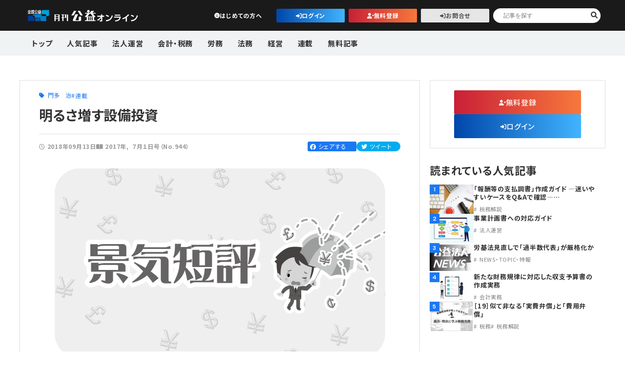

--- FILE ---
content_type: text/html; charset=UTF-8
request_url: https://online.koueki.jp/article/20170701_09/
body_size: 13203
content:
<!DOCTYPE html>
<html lang="ja" class="no-js">

<head>
	<meta charset="UTF-8">
	<meta http-equiv="X-UA-Compatible" content="IE=edge">
	<meta name="viewport" content="width=device-width, initial-scale=1">
	<meta name="format-detection" content="telephone=no">
	<meta name="viewport-extra" content="min-width=375">
	<link rel="stylesheet" href="https://online.koueki.jp/wp2023/wp-content/themes/koueki_portal/css/common.css" type="text/css" media="all">
	<link rel="stylesheet" href="https://online.koueki.jp/wp2023/wp-content/themes/koueki_portal/css/add_hc.css" type="text/css" media="all">
	<link rel="preconnect" href="https://fonts.googleapis.com">
	<link rel="preconnect" href="https://fonts.gstatic.com" crossorigin>
	<link href="https://fonts.googleapis.com/css2?family=Albert+Sans:wght@100;300;400;500;600;700&family=Noto+Sans+JP:wght@300;400;500;600;700&display=swap" rel="stylesheet">
	<meta name='robots' content='index, follow, max-image-preview:large, max-snippet:-1, max-video-preview:-1' />

	<!-- This site is optimized with the Yoast SEO plugin v26.7 - https://yoast.com/wordpress/plugins/seo/ -->
	<title>明るさ増す設備投資 | 月刊公益オンライン | 財団・社団の現場で役立つWebメディア</title>
	<link rel="canonical" href="https://online.koueki.jp/article/20170701_09/" />
	<meta property="og:locale" content="ja_JP" />
	<meta property="og:type" content="article" />
	<meta property="og:title" content="明るさ増す設備投資 | 月刊公益オンライン | 財団・社団の現場で役立つWebメディア" />
	<meta property="og:description" content="門多　治（かどた・おさむ　日本経済研究センター特任研究員） 　企業収益の高止まりに輸出の循..." />
	<meta property="og:url" content="https://online.koueki.jp/article/20170701_09/" />
	<meta property="og:site_name" content="月刊公益オンライン | 財団・社団の現場で役立つWebメディア" />
	<meta property="article:modified_time" content="2024-11-21T03:06:51+00:00" />
	<meta property="og:image" content="https://online.koueki.jp/wp2023/wp-content/uploads/archive/2018/03/9dc889d977b7a112b9977a9c0b8def15.png" />
	<meta property="og:image:width" content="677" />
	<meta property="og:image:height" content="388" />
	<meta property="og:image:type" content="image/png" />
	<meta name="twitter:card" content="summary_large_image" />
	<meta name="twitter:label1" content="推定読み取り時間" />
	<meta name="twitter:data1" content="4分" />
	<script type="application/ld+json" class="yoast-schema-graph">{"@context":"https://schema.org","@graph":[{"@type":"WebPage","@id":"https://online.koueki.jp/article/20170701_09/","url":"https://online.koueki.jp/article/20170701_09/","name":"明るさ増す設備投資 | 月刊公益オンライン | 財団・社団の現場で役立つWebメディア","isPartOf":{"@id":"https://online.koueki.jp/#website"},"primaryImageOfPage":{"@id":"https://online.koueki.jp/article/20170701_09/#primaryimage"},"image":{"@id":"https://online.koueki.jp/article/20170701_09/#primaryimage"},"thumbnailUrl":"https://online.koueki.jp/wp2023/wp-content/uploads/archive/2018/03/9dc889d977b7a112b9977a9c0b8def15.png","datePublished":"2018-09-13T00:48:36+00:00","dateModified":"2024-11-21T03:06:51+00:00","breadcrumb":{"@id":"https://online.koueki.jp/article/20170701_09/#breadcrumb"},"inLanguage":"ja","potentialAction":[{"@type":"ReadAction","target":["https://online.koueki.jp/article/20170701_09/"]}]},{"@type":"ImageObject","inLanguage":"ja","@id":"https://online.koueki.jp/article/20170701_09/#primaryimage","url":"https://online.koueki.jp/wp2023/wp-content/uploads/archive/2018/03/9dc889d977b7a112b9977a9c0b8def15.png","contentUrl":"https://online.koueki.jp/wp2023/wp-content/uploads/archive/2018/03/9dc889d977b7a112b9977a9c0b8def15.png","width":677,"height":388},{"@type":"BreadcrumbList","@id":"https://online.koueki.jp/article/20170701_09/#breadcrumb","itemListElement":[{"@type":"ListItem","position":1,"name":"ホーム","item":"https://online.koueki.jp/"},{"@type":"ListItem","position":2,"name":"専門誌","item":"https://online.koueki.jp/article/"},{"@type":"ListItem","position":3,"name":"明るさ増す設備投資"}]},{"@type":"WebSite","@id":"https://online.koueki.jp/#website","url":"https://online.koueki.jp/","name":"月刊公益オンライン | 財団・社団の現場で役立つWebメディア","description":"公益法人、一般社団・財団法人の実務に役立つ最新ニュースや制度改正、法人運営・会計・労務・法務のノウハウを実務担当者向けに発信するWebメディア。","publisher":{"@id":"https://online.koueki.jp/#organization"},"potentialAction":[{"@type":"SearchAction","target":{"@type":"EntryPoint","urlTemplate":"https://online.koueki.jp/?s={search_term_string}"},"query-input":{"@type":"PropertyValueSpecification","valueRequired":true,"valueName":"search_term_string"}}],"inLanguage":"ja"},{"@type":"Organization","@id":"https://online.koueki.jp/#organization","name":"月刊公益オンライン | 財団・社団の現場で役立つWebメディア","url":"https://online.koueki.jp/","logo":{"@type":"ImageObject","inLanguage":"ja","@id":"https://online.koueki.jp/#/schema/logo/image/","url":"https://online.koueki.jp/wp2023/wp-content/uploads/archive/2021/10/logo-portalz-w250.png","contentUrl":"https://online.koueki.jp/wp2023/wp-content/uploads/archive/2021/10/logo-portalz-w250.png","width":250,"height":70,"caption":"月刊公益オンライン | 財団・社団の現場で役立つWebメディア"},"image":{"@id":"https://online.koueki.jp/#/schema/logo/image/"}}]}</script>
	<!-- / Yoast SEO plugin. -->


<script type="text/javascript" id="wpp-js" src="https://online.koueki.jp/wp2023/wp-content/plugins/wordpress-popular-posts/assets/js/wpp.min.js?ver=7.3.6" data-sampling="0" data-sampling-rate="100" data-api-url="https://online.koueki.jp/wp-json/wordpress-popular-posts" data-post-id="17931" data-token="79df621ab6" data-lang="0" data-debug="0"></script>
<style id='wp-img-auto-sizes-contain-inline-css' type='text/css'>
img:is([sizes=auto i],[sizes^="auto," i]){contain-intrinsic-size:3000px 1500px}
/*# sourceURL=wp-img-auto-sizes-contain-inline-css */
</style>
<link rel='stylesheet' id='wp-ulike-css' href='https://online.koueki.jp/wp2023/wp-content/plugins/wp-ulike/assets/css/wp-ulike.min.css?ver=4.8.3.1' type='text/css' media='all' />
<link rel='stylesheet' id='wordpress-popular-posts-css-css' href='https://online.koueki.jp/wp2023/wp-content/plugins/wordpress-popular-posts/assets/css/wpp.css?ver=7.3.6' type='text/css' media='all' />
<link rel='stylesheet' id='wp-ulike-pro-css' href='https://online.koueki.jp/wp2023/wp-content/plugins/wp-ulike-pro/public/assets/css/wp-ulike-pro.min.css?ver=2.0.0' type='text/css' media='all' />
<link rel='stylesheet' id='wp-members-css' href='https://online.koueki.jp/wp2023/wp-content/plugins/wp-members/assets/css/forms/generic-no-float.min.css?ver=3.5.5.1' type='text/css' media='all' />
<link rel='stylesheet' id='fancybox-css' href='https://online.koueki.jp/wp2023/wp-content/plugins/easy-fancybox/fancybox/1.3.28/jquery.fancybox.min.css?ver=6.9' type='text/css' media='screen' />
<style id='fancybox-inline-css' type='text/css'>
#fancybox-content{border-color:#ffffff;}#fancybox-title,#fancybox-title-float-main{color:#fff}.fancybox-hidden{display:none}#fancybox-content .fancybox-hidden,#fancybox-tmp .fancybox-hidden{display:revert}
/*# sourceURL=fancybox-inline-css */
</style>
<link rel='stylesheet' id='tablepress-default-css' href='https://online.koueki.jp/wp2023/wp-content/plugins/tablepress/css/build/default.css?ver=3.2.6' type='text/css' media='all' />
<script type="text/javascript" src="https://online.koueki.jp/wp2023/wp-includes/js/jquery/jquery.min.js?ver=3.7.1" id="jquery-core-js"></script>
<script type="text/javascript" src="https://online.koueki.jp/wp2023/wp-includes/js/jquery/jquery-migrate.min.js?ver=3.4.1" id="jquery-migrate-js"></script>

<link rel='shortlink' href='https://online.koueki.jp/?p=17931' />
<link rel="llms-sitemap" href="https://online.koueki.jp/llms.txt" />
            <style id="wpp-loading-animation-styles">@-webkit-keyframes bgslide{from{background-position-x:0}to{background-position-x:-200%}}@keyframes bgslide{from{background-position-x:0}to{background-position-x:-200%}}.wpp-widget-block-placeholder,.wpp-shortcode-placeholder{margin:0 auto;width:60px;height:3px;background:#dd3737;background:linear-gradient(90deg,#dd3737 0%,#571313 10%,#dd3737 100%);background-size:200% auto;border-radius:3px;-webkit-animation:bgslide 1s infinite linear;animation:bgslide 1s infinite linear}</style>
            <style type="text/css">.ulp-form{max-width:480px!important;}</style><link rel="icon" href="https://online.koueki.jp/wp2023/wp-content/uploads/2024/09/cropped-logo_3b-32x32.webp" sizes="32x32" />
<link rel="icon" href="https://online.koueki.jp/wp2023/wp-content/uploads/2024/09/cropped-logo_3b-192x192.webp" sizes="192x192" />
<link rel="apple-touch-icon" href="https://online.koueki.jp/wp2023/wp-content/uploads/2024/09/cropped-logo_3b-180x180.webp" />
<meta name="msapplication-TileImage" content="https://online.koueki.jp/wp2023/wp-content/uploads/2024/09/cropped-logo_3b-270x270.webp" />
		<style type="text/css" id="wp-custom-css">
			/* ulで・を表示させる */
ul.with-bullet {
  /* 強制的にリストマーカーを表示 */
  list-style: disc outside !important;
  padding-left: 1.5em !important;
}
ul.with-bullet {
  list-style: none;
  padding-left: 1.5em;
}
ul.with-bullet li {
  position: relative;
}

/* 字下げ ぶら下げインデント */
.jisage {
    padding-left:1em;
    text-indent:-1em;
}
/* 改行させる */
.br::before {
	content: "\A" ;
	white-space: pre ;
}
/* インライン画像 */
.text_img{
    width: 5%;
    vertical-align: middle !important;
}
/* チェックマークリスト左寄せ */
.unit-list-02left li {
    display: -webkit-box;
    display: -ms-flexbox;
    display: flex;
    -webkit-box-align: center;
    -ms-flex-align: center;
    align-items: center;
    -webkit-box-pack: center;
    -ms-flex-pack: center;
    justify-content: left;
    font-weight:bold;
    letter-spacing: 0.02em;
    color: #666;
    gap: 5px
}

.unit-list-02left li:before {
    content: "\f058";
    font-family: "Font Awesome 6 Free";
    font-weight: 900;
    -ms-flex-negative: 0;
    flex-shrink: 0;
    color: #00a6ba
}		</style>
			<!-- ▼ Google Analytics ▼ -->
	<!-- Google Tag Manager -->
	<script>
		(function(w, d, s, l, i) {
			w[l] = w[l] || [];
			w[l].push({
				'gtm.start': new Date().getTime(),
				event: 'gtm.js'
			});
			var f = d.getElementsByTagName(s)[0],
				j = d.createElement(s),
				dl = l != 'dataLayer' ? '&l=' + l : '';
			j.async = true;
			j.src =
				'https://www.googletagmanager.com/gtm.js?id=' + i + dl;
			f.parentNode.insertBefore(j, f);
		})(window, document, 'script', 'dataLayer', 'GTM-52535HZJ');
	</script>
	<!-- End Google Tag Manager -->
	<!-- ▲ Google Analytics ▲ -->
</head>

<body class="wp-singular article-template-default single single-article postid-17931 wp-theme-koueki_portal">
	<!-- Google Tag Manager (noscript) -->
	<noscript><iframe src="https://www.googletagmanager.com/ns.html?id=GTM-52535HZJ"
			height="0" width="0" style="display:none;visibility:hidden"></iframe></noscript>
	<!-- End Google Tag Manager (noscript) -->
	<header id="header">
		<div class="header-inner">
			<div class="box-header-top">
				<div class="logo">
											<h1><a href="https://online.koueki.jp/">公益・一般法人オンライン</a></h1>
									</div>
<div class="top-right">
	<ul class="btn-wrap">
		
					<li class="link unit-btn-01 black info no-border pc-visible">
									<a href="#new" class="inner">はじめての方へ</a>
							</li>
			<li class="link unit-btn-01 window"><a href="https://online.koueki.jp/login/" class="inner">ログイン</a></li>
			<li class="link unit-btn-01 orange person"><a href="https://online.koueki.jp/registration/" class="inner">無料登録</a></li>
			<li class="link unit-btn-01 window gray"><a href="https://online.koueki.jp/form1/" class="inner">お問合せ</a></li>
			</ul>
	<div id="searchWrap" class="search-wrap pc-visible">
		<form class="box-head-search" action="https://online.koueki.jp/" method="get" name="search">
  <input type="text" name="kensaku" id="s" class="unit-head-input-text" placeholder="記事を探す">
  <button type="submit" class="unit-head-input-submit"></button>
</form>	</div>
</div>
			</div>
			<div class="box-header-bottom">
				<nav id="globalNav" class="globalNav">
					<div class="nav-inner">
													<div class="link unit-btn-01 black info no-border sp-visible"><a href="https://online.koueki.jp/#new" class="inner">初めての方へ</a></div>
												<div id="searchWrap" class="search-wrap sp-visible">
							<form class="box-head-search" action="https://online.koueki.jp/" method="get" name="search">
  <input type="text" name="kensaku" id="s" class="unit-head-input-text" placeholder="記事を探す">
  <button type="submit" class="unit-head-input-submit"></button>
</form>						</div>
						<div class="nav-title sp-visible">カテゴリ</div>
						<ul>
															<li class="pc-visible"><a href="https://online.koueki.jp/">トップ</a></li>
																						<li><a href="https://online.koueki.jp/popular/">人気記事</a></li>
																						<li>
									<a class="parent-nav unnei " href="https://online.koueki.jp/articlecat/unnei/">法人運営</a>
																														<ul class="child-nav">
												<li class="child-nav-inner sp-visible"><a class="unnei " href="https://online.koueki.jp/articlecat/unnei/">法人運営</a></li>
												<li class="child-nav-inner"><a href="https://online.koueki.jp/articlecat/rijikai/">理事会</a></li><li class="child-nav-inner"><a href="https://online.koueki.jp/articlecat/council/">評議員会・社員総会</a></li><li class="child-nav-inner"><a href="https://online.koueki.jp/articlecat/riji-kanji/">理事・監事</a></li><li class="child-nav-inner"><a href="https://online.koueki.jp/articlecat/hyougiin/">評議員</a></li><li class="child-nav-inner"><a href="https://online.koueki.jp/articlecat/touki/">登記関連</a></li><li class="child-nav-inner"><a href="https://online.koueki.jp/articlecat/teikan/">定款関連</a></li><li class="child-nav-inner"><a href="https://online.koueki.jp/articlecat/low-unei/">法改正-法人運営</a></li>											</ul>
																	</li>
															<li>
									<a class="parent-nav kaikei " href="https://online.koueki.jp/articlecat/kaikei/">会計・税務</a>
																														<ul class="child-nav">
												<li class="child-nav-inner sp-visible"><a class="kaikei " href="https://online.koueki.jp/articlecat/kaikei/">会計・税務</a></li>
												<li class="child-nav-inner"><a href="https://online.koueki.jp/articlecat/teiki-syorui/">定期提出書類</a></li><li class="child-nav-inner"><a href="https://online.koueki.jp/articlecat/kaikei-shori/">会計処理</a></li><li class="child-nav-inner"><a href="https://online.koueki.jp/articlecat/kifu/">寄附</a></li><li class="child-nav-inner"><a href="https://online.koueki.jp/articlecat/zeimu/">税務</a></li><li class="child-nav-inner"><a href="https://online.koueki.jp/articlecat/invoice/">インボイス</a></li><li class="child-nav-inner"><a href="https://online.koueki.jp/articlecat/denchouhou/">電子帳簿保存法</a></li>											</ul>
																	</li>
															<li>
									<a class="parent-nav roumu " href="https://online.koueki.jp/articlecat/roumu/">労務</a>
																														<ul class="child-nav">
												<li class="child-nav-inner sp-visible"><a class="roumu " href="https://online.koueki.jp/articlecat/roumu/">労務</a></li>
												<li class="child-nav-inner"><a href="https://online.koueki.jp/articlecat/roumu-kanri/">労務管理</a></li><li class="child-nav-inner"><a href="https://online.koueki.jp/articlecat/kyuuyo/">給与計算</a></li><li class="child-nav-inner"><a href="https://online.koueki.jp/articlecat/low-roumu/">法改正-労務</a></li>											</ul>
																	</li>
															<li>
									<a class="parent-nav houmu " href="https://online.koueki.jp/articlecat/houmu/">法務</a>
																														<ul class="child-nav">
												<li class="child-nav-inner sp-visible"><a class="houmu " href="https://online.koueki.jp/articlecat/houmu/">法務</a></li>
												<li class="child-nav-inner"><a href="https://online.koueki.jp/articlecat/souhan/">利益相反取引</a></li><li class="child-nav-inner"><a href="https://online.koueki.jp/articlecat/kojinj-ouhou/">個人情報</a></li><li class="child-nav-inner"><a href="https://online.koueki.jp/articlecat/low-houmu/">法改正-法務</a></li>											</ul>
																	</li>
															<li>
									<a class="parent-nav keiei " href="https://online.koueki.jp/articlecat/keiei/">経営</a>
																														<ul class="child-nav">
												<li class="child-nav-inner sp-visible"><a class="keiei " href="https://online.koueki.jp/articlecat/keiei/">経営</a></li>
												<li class="child-nav-inner"><a href="https://online.koueki.jp/articlecat/sisan/">資産運用</a></li><li class="child-nav-inner"><a href="https://online.koueki.jp/articlecat/it/">IT</a></li>											</ul>
																	</li>
															<li>
									<a class="parent-nav column " href="https://online.koueki.jp/articlecat/column/">連載</a>
																														<ul class="child-nav">
												<li class="child-nav-inner sp-visible"><a class="column " href="https://online.koueki.jp/articlecat/column/">連載</a></li>
												<li class="child-nav-inner"><a href="https://online.koueki.jp/articlecat/kenteiqa/">【連載】公益法人会計検定試験一問一答</a></li><li class="child-nav-inner"><a href="https://online.koueki.jp/articlecat/sc200-interview/">【連載】シェアコモン200インタビュー</a></li><li class="child-nav-inner"><a href="https://online.koueki.jp/articlecat/harassment/">【連載】それ、ハラスメントかもしれません</a></li><li class="child-nav-inner"><a href="https://online.koueki.jp/articlecat/seido-real/">【連載】公益法人制度のリアル</a></li><li class="child-nav-inner"><a href="https://online.koueki.jp/articlecat/theme-guideline/">【連載】テーマで紐解く逆引きガイドライン</a></li><li class="child-nav-inner"><a href="https://online.koueki.jp/articlecat/opinion-leader/">【連載】オピニオンリーダーのnote</a></li><li class="child-nav-inner"><a href="https://online.koueki.jp/articlecat/rondan/">論壇</a></li><li class="child-nav-inner"><a href="https://online.koueki.jp/articlecat/koueki_calender/">カレンダー</a></li>											</ul>
											<ul class="child-nav col-2">
												<!-- 9つ目以降のカテゴリを出力するコード --><li class="child-nav-inner"><a href="https://online.koueki.jp/articlecat/news/">NEWS・TOPIC・特報</a></li><li class="child-nav-inner"><a href="https://online.koueki.jp/articlecat/zeimuqa/">【連載】公益法人税務Q&amp;A</a></li><li class="child-nav-inner"><a href="https://online.koueki.jp/articlecat/kaikeisoudan/">【連載】会計相談室</a></li><li class="child-nav-inner"><a href="https://online.koueki.jp/articlecat/ippon/">【連載】仕訳一本勝負</a></li><li class="child-nav-inner"><a href="https://online.koueki.jp/articlecat/invoice-column/">【連載】インボイス事例</a></li><li class="child-nav-inner"><a href="https://online.koueki.jp/articlecat/roumu-soudan/">【連載】労務なんでも相談</a></li><li class="child-nav-inner"><a href="https://online.koueki.jp/articlecat/syosiki/">【連載】書式の活用法</a></li><li class="child-nav-inner"><a href="https://online.koueki.jp/articlecat/touki-kokoroe/">【連載】登記の心得</a></li><li class="child-nav-inner"><a href="https://online.koueki.jp/articlecat/keiei-kouza/">【連載】経営講座</a></li><li class="child-nav-inner"><a href="https://online.koueki.jp/articlecat/saibanrei/">【連載】裁判例から学ぶ運営事務</a></li><li class="child-nav-inner"><a href="https://online.koueki.jp/articlecat/dandan/">【連載】非営利法人AtoZei</a></li><li class="child-nav-inner"><a href="https://online.koueki.jp/articlecat/asset-management/">【連載】これからの時代の資産運用</a></li><li class="child-nav-inner"><a href="https://online.koueki.jp/articlecat/it-jitsumu/">【連載】IT実務一問一答</a></li><li class="child-nav-inner"><a href="https://online.koueki.jp/articlecat/excel-column/">【連載】Excel活用法</a></li><li class="child-nav-inner"><a href="https://online.koueki.jp/articlecat/jimukyoku-plus/">【連載】事務局だよりPLUS</a></li><li class="child-nav-inner"><a href="https://online.koueki.jp/articlecat/healthylife/">【連載】健康寿命プラス10年</a></li>											</ul>
																		</li>
															<li>
									<a class="parent-nav free " href="https://online.koueki.jp/articlecat/free/">無料記事</a>
																	</li>
													</ul>
						<div class="nav-title sp-visible">
							コンテンツ
						</div>
						<ul class="sp-visible">
							<li class="sp-visible">
								<a href="https://online.koueki.jp/about-us/">公益・一般法人オンラインとは</a>
							</li>
							<li>
								<a href="https://online.koueki.jp/form1/">登録案内</a>
							</li>
							<li>
								<a href="https://online.koueki.jp/archive-backnumber/">専門誌一覧</a>
							</li>
							<li>
								<a href="https://koueki.jp/contact/#privacy" target="_blank">お問合せ</a>
							</li>
							<li>
								<a href="https://koueki.jp/contact/#privacy" target="_blank">プライバシーポリシー</a>
							</li>
						</ul>
					</div>
				</nav>
			</div>
		</div>
		<span id="navBtn" class="func-btn nav"><span class="txt">MENU</span></span>
	</header>

<main id="contents">
  <section class="underwrapper single-info">
            <section class="sec-single-article">
          <div class="wrapper">
            <div class="box-col-01">
              <div class="box-single-article-03">
                <div class="container">
                  <div class="contents">
                    <div class="cat-wrap">
                                                                    <div class="unit-author-01">
                          <div class="unit-catlist-01">
                                                          <a href="https://online.koueki.jp/publisher/%e9%96%80%e5%a4%9a%e3%80%80%e6%b2%bb/">門多　治</a>
                                                      </div>
                        </div>
                                                                                          <div class="unit-cat-03 unit-catlist-01">
                                                      <a href="https://online.koueki.jp/articlecat/column/" class="iblock">連載</a>
                                                  </div>
                                          </div>
                    <h2 class="unit-title-02">
                      明るさ増す設備投資                    </h2>
                    <div class="desc">
                      <div class="right">
                        <div class="date-wrap">
                          <i class="fa-regular fa-clock"></i>
                          <span class="date">2018年09月13日</span>
                        </div>
                        <div class="year-cat-wrap">
                                                                                <i class="fa-sharp fa-solid fa-book-open"></i>
                            <div class="unit-catlist-01">
                                                              <a href="https://online.koueki.jp/publishyear/2017/">2017年</a>
                                                              <a href="https://online.koueki.jp/publishyear/koueki170701/">７月１日号（No.944）</a>
                                                          </div>
                                                  </div>
                      </div>
                      <div class="left">
                        <div class="sns-wrap">
                          <div class="facebook">
                            <a href="https://www.facebook.com/sharer/sharer.php?u=https://online.koueki.jp/article/20170701_09/&t=明るさ増す設備投資" target="blank" class="balloon-btn-link facebook-balloon-btn-link" rel="nofollow" onclick="window.open(this.href, 'window', 'width=600, height=400, menubar=no, toolbar=no, scrollbars=yes'); return false;">
                              <i class="fa-brands fa-facebook"></i>
                              <span>シェアする</span>
                                                          </a>
                          </div>
                          <div class="twitter">
                            <a href="http://twitter.com/share?text=明るさ増す設備投資&url=https://online.koueki.jp/article/20170701_09/" target="blank" class="balloon-btn-link twitter-balloon-btn-link" rel="nofollow" onclick="window.open(this.href, 'window', 'width=600, height=400, menubar=no, toolbar=no, scrollbars=yes'); return false;">
                              <i class="fa-brands fa-twitter"></i>
                              <span>ツイート</span>
                            </a>
                          </div>
                        </div>
                      </div>
                    </div>
                                                              <div class="thumb">
                                                <figure class="img">
                          <img src="https://online.koueki.jp/wp2023/wp-content/uploads/archive/2018/03/9dc889d977b7a112b9977a9c0b8def15.png" alt="">
                        </figure>
                      </div>
                                                              <div class="box-limited-01">
                        <div class="limited-content">
                          <div style="text-align:right;"><span class="name">門多　治</span><br>（かどた・おさむ　日本経済研究センター特任研究員）</div><br>　企業収益の高止まりに輸出の循環的な増加も加わり、企業部門を中心に景気は明るさを増している。17年度の設備投資に火は点くのか？　今回は設備投資を取り巻く最近の状況と先行きを見てみよう。<br>　16年末のSNA基準改定で国連の2008年基準に準じた統計の作成方法が採用され、研究開発（Ｒ&Ｄ）投資が民間設備投資に加算されることとなった。その結果、名目GDPが15年度には500.6兆円から532.2兆円に31.6兆円上方修正された。そのなかで、これまで中間投入（経費）に計上されていた研究開発費の資本化によるものが約6割（19.2兆円）を占める。研究開発投資は余力のある企業を中心に、独立的に行われるものであり、企業収益増減の影響は受けにくい。そのため、今回の基準改定は、設備投資に限っていえば、景気                        </div>
                        <div class="limited-wrap">
                                                      <p class="limited-title2 t-center">この記事はシェアコモン200利用法人限定です。</p>
                            <p class="lightichibu t-center">※ライトプランの方は一部記事のみお読みいただけます。</p>
                                                    <div class="limited-btn">
                                                          <div class="member-container">
                                <p class="t-center mb20">利用法人の方は、下記からログインしてください。<br>シェアコモン200のサービスについて、詳しく知りたい・登録したい方はお問合せください。</p>
                                <a href="https://online.koueki.jp/login/?redid=17931" class="btn-inner btn-blue window"><span>ログイン</span></a>
                                <div class="unit-btn-04">
                                  <a href="https://online.koueki.jp/form1/">お問合せ</a>
                                </div>
                              </div>
                              <div class="free-container">
                                <p class="t-center mb20">無料登録いただくと、公益・一般法人に関する無料登録の方限定記事や<br>各月の作業内容をつかめる実務カレンダーがお読みいただけます。</p>
                                <ol class="unit-list-02left">
                                  <li>公益法人・一般法人に特化した専門書籍を１０％オフで購入できます！</li>
                                  <li>最新の法改正に関するセミナーなどの情報を受け取れます！</li>
                                  <li>よくある相談と専門家の回答をメールにてお届けします！</li>
                                </ol>
                                <a href="https://online.koueki.jp/registration/" class="btn-inner btn-red person mt30"><span>無料登録はこちら</span></a>
                                <div class="unit-btn-04 ">
                                  <a href="https://online.koueki.jp/articlecat/free/">無料記事一覧</a>
                                </div>
                              </div>
                                                      </div>
                        </div>
                      </div>
                                                          </div>
                </div>
                                  <section class="sec-relative-posts">
                    <div class="wrapper w820">
                      <h2 class="unit-sub-title-01">無料記事</h2>
                      <div class="wrap">
                                                    <div class="box-single-article-01">
                              <a href="https://online.koueki.jp/article/260101_1/">
                                <div class="img-wrap">
                                                                                                      <figure class="img">
                                    <img src="https://online.koueki.jp/wp2023/wp-content/uploads/2025/12/260101_1_0b-240x45.jpg" alt="">
                                  </figure>
                                                                                                        <ol class="unit-cat-01 pc-visible">
                                                                              <li>無料記事</li>
                                                                              <li>論壇</li>
                                                                          </ol>
                                                                  </div>
                                <div class="txt-wrap">
                                  <h3 class="unit-sub-title-02">新年のごあいさつ公益活動に挑戦し、公益・一般法人飛躍の年に</h3>
                                                                                                        <ol class="unit-cat-01 sp-visible">
                                                                              <li>無料記事</li>
                                                                              <li>論壇</li>
                                                                          </ol>
                                                                  </div>
                              </a>
                            </div>
                                                    <div class="box-single-article-01">
                              <a href="https://online.koueki.jp/article/260101_2/">
                                <div class="img-wrap">
                                                                                                      <figure class="img">
                                    <img src="https://online.koueki.jp/wp2023/wp-content/uploads/2025/02/eye_jitsumu-calender-240x160.webp" alt="財団法人・社団法人の実務カレンダー">
                                  </figure>
                                                                                                        <ol class="unit-cat-01 pc-visible">
                                                                              <li>カレンダー</li>
                                                                              <li>無料記事</li>
                                                                          </ol>
                                                                  </div>
                                <div class="txt-wrap">
                                  <h3 class="unit-sub-title-02">実務カレンダー（2026年2月）</h3>
                                                                                                        <ol class="unit-cat-01 sp-visible">
                                                                              <li>カレンダー</li>
                                                                              <li>無料記事</li>
                                                                          </ol>
                                                                  </div>
                              </a>
                            </div>
                                                    <div class="box-single-article-01">
                              <a href="https://online.koueki.jp/article/260101_9/">
                                <div class="img-wrap">
                                                                                                      <figure class="img">
                                    <img src="https://online.koueki.jp/wp2023/wp-content/uploads/2025/12/260101_9_0-240x160.webp" alt="">
                                  </figure>
                                                                                                        <ol class="unit-cat-01 pc-visible">
                                                                              <li>【連載】シェアコモン200インタビュー</li>
                                                                              <li>無料記事</li>
                                                                          </ol>
                                                                  </div>
                                <div class="txt-wrap">
                                  <h3 class="unit-sub-title-02">第2回 石川 広紀 先生</h3>
                                                                                                        <ol class="unit-cat-01 sp-visible">
                                                                              <li>【連載】シェアコモン200インタビュー</li>
                                                                              <li>無料記事</li>
                                                                          </ol>
                                                                  </div>
                              </a>
                            </div>
                                              </div>
                    </div>
                  </section>
                              </div>
              <div id="sidebar">
			<div class="member-btn mb30">
			<div class="container">
				<div class="unit-btn-01 orange person w260">
					<a href="https://online.koueki.jp/registration/">無料登録</a>
				</div>
				<div class="unit-btn-01 window w260">
					<a href="https://online.koueki.jp/login/">ログイン</a>
				</div>
			</div>
		</div>
	
	<div class="popular-article">
		<h2 class="unit-sub-title-01">読まれている人気記事</h2>
		<div class="article-wrap">
							<div class="box-single-article-02">
					<a href="https://online.koueki.jp/article/251215_11/">
						<div class="img-wrap pc-visible">
							<span class="num">1</span>
														<figure class="img">
																	<img src="https://online.koueki.jp/wp2023/wp-content/uploads/2025/12/251215_11_0-90x60.webp" alt="">
															</figure>
						</div>
						<div class="img-wrap sp-visible">
							<span class="num">1</span>
														<figure class="img">
																	<img src="https://online.koueki.jp/wp2023/wp-content/uploads/2025/12/251215_11_0-240x160.webp" alt="">
															</figure>
						</div>
						<div class="txt-wrap">
							<h3 class="unit-sub-title-03">
								「報酬等の支払調書」作成ガイド ―迷いやすいケースをQ&amp;Aで確認―…							</h3>
															<ol class="unit-cat-01 gray">
																			<li>税務解説</li>
																	</ol>
													</div>
					</a>
				</div>
							<div class="box-single-article-02">
					<a href="https://online.koueki.jp/article/260101_6/">
						<div class="img-wrap pc-visible">
							<span class="num">2</span>
														<figure class="img">
																	<img src="https://online.koueki.jp/wp2023/wp-content/uploads/2025/12/260101_6_0-90x60.webp" alt="">
															</figure>
						</div>
						<div class="img-wrap sp-visible">
							<span class="num">2</span>
														<figure class="img">
																	<img src="https://online.koueki.jp/wp2023/wp-content/uploads/2025/12/260101_6_0-240x160.webp" alt="">
															</figure>
						</div>
						<div class="txt-wrap">
							<h3 class="unit-sub-title-03">
								事業計画書への対応ガイド							</h3>
															<ol class="unit-cat-01 gray">
																			<li>法人運営</li>
																	</ol>
													</div>
					</a>
				</div>
							<div class="box-single-article-02">
					<a href="https://online.koueki.jp/article/260101_3/">
						<div class="img-wrap pc-visible">
							<span class="num">3</span>
														<figure class="img">
																	<img src="https://online.koueki.jp/wp2023/wp-content/uploads/2023/11/eye_news-90x54.png" alt="">
															</figure>
						</div>
						<div class="img-wrap sp-visible">
							<span class="num">3</span>
														<figure class="img">
																	<img src="https://online.koueki.jp/wp2023/wp-content/uploads/2023/11/eye_news-240x145.png" alt="">
															</figure>
						</div>
						<div class="txt-wrap">
							<h3 class="unit-sub-title-03">
								労基法見直しで「過半数代表」が厳格化か							</h3>
															<ol class="unit-cat-01 gray">
																			<li>NEWS・TOPIC・特報</li>
																	</ol>
													</div>
					</a>
				</div>
							<div class="box-single-article-02">
					<a href="https://online.koueki.jp/article/260101_zaimu3/">
						<div class="img-wrap pc-visible">
							<span class="num">4</span>
														<figure class="img">
																	<img src="https://online.koueki.jp/wp2023/wp-content/uploads/2025/12/260101_zaimu3_0-90x60.webp" alt="">
															</figure>
						</div>
						<div class="img-wrap sp-visible">
							<span class="num">4</span>
														<figure class="img">
																	<img src="https://online.koueki.jp/wp2023/wp-content/uploads/2025/12/260101_zaimu3_0-240x160.webp" alt="">
															</figure>
						</div>
						<div class="txt-wrap">
							<h3 class="unit-sub-title-03">
								新たな財務規律に対応した収支予算書の作成実務							</h3>
															<ol class="unit-cat-01 gray">
																			<li>会計実務</li>
																	</ol>
													</div>
					</a>
				</div>
							<div class="box-single-article-02">
					<a href="https://online.koueki.jp/article/150701_09/">
						<div class="img-wrap pc-visible">
							<span class="num">5</span>
														<figure class="img">
																	<img src="https://online.koueki.jp/wp2023/wp-content/uploads/archive/2018/04/ddde58971922558b1488c683ce7937b6-e1528261064462-87x60.png" alt="">
															</figure>
						</div>
						<div class="img-wrap sp-visible">
							<span class="num">5</span>
														<figure class="img">
																	<img src="https://online.koueki.jp/wp2023/wp-content/uploads/archive/2018/04/ddde58971922558b1488c683ce7937b6-e1528261064462-232x160.png" alt="">
															</figure>
						</div>
						<div class="txt-wrap">
							<h3 class="unit-sub-title-03">
								［19］似て非なる「実費弁償」と「費用弁償」							</h3>
															<ol class="unit-cat-01 gray">
																			<li>税務</li>
																			<li>税務解説</li>
																	</ol>
													</div>
					</a>
				</div>
					</div>
	</div>

			<div class="current-issue">
			<h2 class="unit-sub-title-01">最新号</h2>
			<div class="container">
				<figure class="img"><img src="https://online.koueki.jp/wp2023/wp-content/uploads/2025/12/20260101_title-200x282.png" alt=""></figure>				<div class="unit-btn-01 w260">
					<a href="https://online.koueki.jp/publishyear/koueki260101/">最新号を読む</a>
				</div>
				<div class="unit-link-01">
					<a href="https://online.koueki.jp/archive-backnumber/">
						<span class="arrow"></span>
						<p class="txt">バックナンバーはこちら</p>
					</a>
				</div>
			</div>
		</div>
	
	<div class="about-us">
		<h2 class="unit-sub-title-01">運営会社情報</h2>
		<div class="container">
			<a href="https://koueki.jp/?utm_source=kouekionline&utm_medium=sidebar" target="_blank">
				<figure class="img">
					<img src="https://online.koueki.jp/wp2023/wp-content/themes/koueki_portal/img/common/logo_03.png" alt="全国公益法人協会" width="300" height="90">
				</figure>
			</a>
		</div>
	</div>

	<div class="relative-site">
		<h2 class="unit-sub-title-01">関連サイト</h2>
		<div class="container">
			<a href="http://portal.koueki.jp/?utm_source=kouekionline&utm_medium=sidebar" target="_blank">
				<figure class="img">
					<img src="https://online.koueki.jp/wp2023/wp-content/themes/koueki_portal/img/common/logo_portal.png" alt="公益法人" width="300" height="90">
				</figure>
				<p class="unit-txt-01 colored fs13 t-center">
					シェアコモン２００利用法人様専用サイト<br>ご利用法人様のセミナー予約・書籍購入・<br>相談申込等はこちらから。
				</p>
			</a>
		</div>
	</div>

	<div class="relative-site">
		<!-- 検定試験バナー -->
		<a href="https://koueki-kentei.com/?utm_source=kouekionline&utm_medium=sidebar_banner" target="_blank">
			<img src="https://online.koueki.jp/wp2023/wp-content/themes/koueki_portal/img/common/bnr_kentei2-1.webp" width="360" alt="">
		</a>
	</div>

	<div class="relative-site">
		<!-- おすすめ書籍本バナ -->
		<a href="https://koueki.jp/pub/reiwa7-nintei-seibi-guideline/?utm_source=kouekionline&utm_medium=sidebar_banner" target="_blank">
			<img src="https://online.koueki.jp/wp2023/wp-content/themes/koueki_portal/img/common/bnr-book-kouekihoujin3hou.webp" width="360" alt="">
		</a>
	</div>

	<div class="relative-site">
		<!-- 事務局代行バナー-->
		<a href="https://mk.koueki.jp/jimukyoku/?utm_source=kouekionline&utm_medium=sidebar_banner" target="_blank">
			<img src="https://online.koueki.jp/wp2023/wp-content/themes/koueki_portal/img/common/bnr_jimukyoku-daikou.webp" width="360" alt="">
		</a>
	</div>

	</div>
            </div>
          </div>
        </section>

    
  </section>
      <div class="mt80">
      <section id="new" class="sec-top-about">
  <div class="wrapper">
    <div class="box-col-03">
      <div class="title-wrap">
        <h2 class="unit-sub-title-01">月刊公益オンラインとは</h2>
        <p class="unit-txt-01 lh-lower">
          財団法人・社団法人に特化した支援プログラム"シェアコモン200"の利用法人様向け実務専門誌『月刊公益』の記事を中心に、公益・一般法人に関するニュースや専門家による解説などをお届けする情報配信プラットフォームです。
        </p>
        <a href="https://online.koueki.jp/about-us/" class="unit-link-02">詳しくはこちら<i class="fa-solid fa-chevron-right"></i></a>
      </div>
      <figure class="img">
        <img src="https://online.koueki.jp/wp2023/wp-content/themes/koueki_portal/img/page/about-us/aboutus_img_02.webp" alt="専門誌" width="400" height="132">
      </figure>
    </div>
    <div class="box-col-03">
      <div class="title-wrap">
        <h2 class="unit-sub-title-01">無料登録のご案内</h2>
        <p class="unit-txt-01 lh-lower">
          「月刊公益オンライン」に無料登録すると、登録の方限定の記事をご覧いただけるなど、実務に役立つさまざまな特典をご用意しております。
        </p>
      </div>
      <div class="unit-btn-01 orange person w400">
        <a href="https://online.koueki.jp/registration/" class="inner">無料登録はこちらから</a>
      </div>
    </div>
  </div>
  <div class="wrapper w1000">
    <div class="box-card-01">
      <div class="item">
        <figure class="img">
          <img src="https://online.koueki.jp/wp2023/wp-content/themes/koueki_portal/img/page/about-us/aboutus_img_03.jpg" alt="特典1" width="440" height="170">
        </figure>
        <h3 class="unit-title-01">
          限定記事や<br>
          実務カレンダーが読めます！
        </h3>
        <p class="unit-txt-01 fs14">
          「月刊公益オンライン」の無料登録の方限定記事や各月の事務局の作業内容がつかめる「実務カレンダー」をご覧いただけます。
        </p>
      </div>
      <div class="item">
        <figure class="img">
          <img src="https://online.koueki.jp/wp2023/wp-content/themes/koueki_portal/img/page/about-us/aboutus_img_04.jpg" alt="特典2" width="440" height="170">
        </figure>
        <h3 class="unit-title-01">
          最新の法改正に関する<br>
          セミナーなどの情報を受け取れます！
        </h3>
        <p class="unit-txt-01 fs14">
          公益認定法改正など、最新の法改正とその対応に関するセミナーをはじめ、公益・一般法人の運営に必要な知識を深めることができる講習会の情報をお受け取りいただけます。
        </p>
      </div>
      <div class="item">
        <figure class="img">
          <img src="https://online.koueki.jp/wp2023/wp-content/themes/koueki_portal/img/page/about-us/aboutus_img_05.jpg" alt="特典3" width="440" height="170">
        </figure>
        <h3 class="unit-title-01">
          よくあるご相談内容をピックアップして<br>
          メールにてお届けいたします!
        </h3>
        <p class="unit-txt-01 fs14">
          よくあるご相談内容に弁護士や税理士などの専門家が回答するQ&A集を、メールにてお受け取りいただけます。日々の業務のお困りごとや疑問解決にお役立てください。
        </p>
      </div>
      <div class="item">
        <figure class="img">
          <img src="https://online.koueki.jp/wp2023/wp-content/themes/koueki_portal/img/page/about-us/aboutus_img_06.jpg" alt="特典4" width="440" height="170">
        </figure>
        <h3 class="unit-title-01">
          公益法人・一般法人に特化した専門書籍を<br>
          10%オフで購入できます！
        </h3>
        <p class="unit-txt-01 fs14">
          月刊公益オンラインを運営する公益法人協会では、社団・財団法人のための出版物を多数発行しております。無料登録いただいた方は、通常価格から10%割引でご購入いただけます。
        </p>
      </div>
    </div>
  </div>
</section>    </div>
  </main>

<footer id="footer">
	<div class="f-nav">
		<ul class="box-fnav-01">
			<li><a href="https://online.koueki.jp/about-us/">月刊公益オンラインとは</a></li>
			<li><a href="https://online.koueki.jp/archive-backnumber/">バックナンバー</a></li>
			<li><a href="https://online.koueki.jp/form1/" >お問合せ</a></li>
			<li><a href="https://koueki.jp/privacy-policy/" target="_blank">プライバシーポリシー</a></li>
			<li><a href="https://online.koueki.jp/terms/" >利用規約</a></li>
		</ul>
	</div>
	<div class="f-sns">
		<ul class="box-fsns-01">
			<li><a href="https://twitter.com/kouichikun_z" class="twitter" target="_blank"></a></li>
			<li><a href="https://www.youtube.com/channel/UCXBvntUcyagYt2SQcGV1RlQ/featured" class="youtube" target="_blank"></a></li>
		</ul>
	</div>
	<div class="box-footer-01">
		<p class="copyright">Copyright 全国公益法人協会 All Rights Reserved.</p>
	</div>
</footer>


<script type="text/javascript" src="https://online.koueki.jp/wp2023/wp-content/themes/koueki_portal/js/modernizr.custom.41001.js"></script>
<script type="text/javascript" src="https://online.koueki.jp/wp2023/wp-content/themes/koueki_portal/js/jquery-3.6.0.min.js"></script>
<script type="text/javascript" src="https://online.koueki.jp/wp2023/wp-content/themes/koueki_portal/js/jquery-migrate-3.3.2.min.js"></script>
<script src="https://online.koueki.jp/wp2023/wp-content/themes/koueki_portal/js/viewport-extra.js"></script>
<script type="text/javascript" src="https://online.koueki.jp/wp2023/wp-content/themes/koueki_portal/js/common-min.js" id="commonjs" data-homeurl="https://online.koueki.jp" data-tempurl="https://online.koueki.jp/wp2023/wp-content/themes/koueki_portal"></script>
<script type="text/javascript" src="https://online.koueki.jp/wp2023/wp-content/themes/koueki_portal/js/ajax.js"></script>

<script type="speculationrules">
{"prefetch":[{"source":"document","where":{"and":[{"href_matches":"/*"},{"not":{"href_matches":["/wp2023/wp-*.php","/wp2023/wp-admin/*","/wp2023/wp-content/uploads/*","/wp2023/wp-content/*","/wp2023/wp-content/plugins/*","/wp2023/wp-content/themes/koueki_portal/*","/*\\?(.+)"]}},{"not":{"selector_matches":"a[rel~=\"nofollow\"]"}},{"not":{"selector_matches":".no-prefetch, .no-prefetch a"}}]},"eagerness":"conservative"}]}
</script>
    <script type="text/javascript">
        document.addEventListener('wpcf7mailsent', function(event) {
            var url = location.href;
            if (url.match('/contact/')) {
                location.href = "https://online.koueki.jp/contact/thanks/";
            }
        }, false);
    </script>
<script type="text/javascript" id="wp-ulike-pro-js-extra">
/* <![CDATA[ */
var UlikeProCommonConfig = {"AjaxUrl":"https://online.koueki.jp/wp2023/wp-admin/admin-ajax.php","Nonce":"849958534f","TabSide":"top","ViewTracking":{"enabledTypes":["post"]}};
//# sourceURL=wp-ulike-pro-js-extra
/* ]]> */
</script>
<script type="text/javascript" src="https://online.koueki.jp/wp2023/wp-content/plugins/wp-ulike-pro/public/assets/js/wp-ulike-pro.min.js?ver=2.0.0" id="wp-ulike-pro-js"></script>
<script type="text/javascript" src="https://online.koueki.jp/wp2023/wp-content/plugins/easy-fancybox/vendor/purify.min.js?ver=6.9" id="fancybox-purify-js"></script>
<script type="text/javascript" id="jquery-fancybox-js-extra">
/* <![CDATA[ */
var efb_i18n = {"close":"Close","next":"Next","prev":"Previous","startSlideshow":"Start slideshow","toggleSize":"Toggle size"};
//# sourceURL=jquery-fancybox-js-extra
/* ]]> */
</script>
<script type="text/javascript" src="https://online.koueki.jp/wp2023/wp-content/plugins/easy-fancybox/fancybox/1.3.28/jquery.fancybox.min.js?ver=6.9" id="jquery-fancybox-js"></script>
<script type="text/javascript" id="jquery-fancybox-js-after">
/* <![CDATA[ */
var fb_timeout, fb_opts={'autoScale':true,'showCloseButton':true,'width':560,'height':340,'margin':20,'pixelRatio':'false','padding':10,'centerOnScroll':false,'enableEscapeButton':true,'speedIn':300,'speedOut':300,'overlayShow':true,'hideOnOverlayClick':true,'overlayColor':'#000','overlayOpacity':0.6,'minViewportWidth':320,'minVpHeight':320,'disableCoreLightbox':'true','enableBlockControls':'true','fancybox_openBlockControls':'true' };
if(typeof easy_fancybox_handler==='undefined'){
var easy_fancybox_handler=function(){
jQuery([".nolightbox","a.wp-block-file__button","a.pin-it-button","a[href*='pinterest.com\/pin\/create']","a[href*='facebook.com\/share']","a[href*='twitter.com\/share']"].join(',')).addClass('nofancybox');
jQuery('a.fancybox-close').on('click',function(e){e.preventDefault();jQuery.fancybox.close()});
/* IMG */
						var unlinkedImageBlocks=jQuery(".wp-block-image > img:not(.nofancybox,figure.nofancybox>img)");
						unlinkedImageBlocks.wrap(function() {
							var href = jQuery( this ).attr( "src" );
							return "<a href='" + href + "'></a>";
						});
var fb_IMG_select=jQuery('a[href*=".jpg" i]:not(.nofancybox,li.nofancybox>a,figure.nofancybox>a),area[href*=".jpg" i]:not(.nofancybox),a[href*=".png" i]:not(.nofancybox,li.nofancybox>a,figure.nofancybox>a),area[href*=".png" i]:not(.nofancybox),a[href*=".webp" i]:not(.nofancybox,li.nofancybox>a,figure.nofancybox>a),area[href*=".webp" i]:not(.nofancybox),a[href*=".jpeg" i]:not(.nofancybox,li.nofancybox>a,figure.nofancybox>a),area[href*=".jpeg" i]:not(.nofancybox)');
fb_IMG_select.addClass('fancybox image');
var fb_IMG_sections=jQuery('.gallery,.wp-block-gallery,.tiled-gallery,.wp-block-jetpack-tiled-gallery,.ngg-galleryoverview,.ngg-imagebrowser,.nextgen_pro_blog_gallery,.nextgen_pro_film,.nextgen_pro_horizontal_filmstrip,.ngg-pro-masonry-wrapper,.ngg-pro-mosaic-container,.nextgen_pro_sidescroll,.nextgen_pro_slideshow,.nextgen_pro_thumbnail_grid,.tiled-gallery');
fb_IMG_sections.each(function(){jQuery(this).find(fb_IMG_select).attr('rel','gallery-'+fb_IMG_sections.index(this));});
jQuery('a.fancybox,area.fancybox,.fancybox>a').each(function(){jQuery(this).fancybox(jQuery.extend({},fb_opts,{'transition':'elastic','transitionIn':'elastic','transitionOut':'elastic','opacity':false,'hideOnContentClick':false,'titleShow':true,'titlePosition':'over','titleFromAlt':true,'showNavArrows':true,'enableKeyboardNav':true,'cyclic':false,'mouseWheel':'true','changeSpeed':250,'changeFade':300}))});
};};
jQuery(easy_fancybox_handler);jQuery(document).on('post-load',easy_fancybox_handler);

//# sourceURL=jquery-fancybox-js-after
/* ]]> */
</script>
<script type="text/javascript" src="https://online.koueki.jp/wp2023/wp-content/plugins/easy-fancybox/vendor/jquery.easing.min.js?ver=1.4.1" id="jquery-easing-js"></script>
<script type="text/javascript" src="https://online.koueki.jp/wp2023/wp-content/plugins/easy-fancybox/vendor/jquery.mousewheel.min.js?ver=3.1.13" id="jquery-mousewheel-js"></script>

</body>

</html>

--- FILE ---
content_type: image/svg+xml
request_url: https://online.koueki.jp/wp2023/wp-content/themes/koueki_portal/img/common/window_gray_icon.svg
body_size: 495
content:
<?xml version="1.0" encoding="UTF-8"?><svg id="page" xmlns="http://www.w3.org/2000/svg" viewBox="0 0 12.51 13.98"><defs><style>.cls-1{fill:#4d4d4d;}</style></defs><path class="cls-1" d="m8.08,7.91l-3.38,3.19c-.16.15-.4.2-.61.11-.21-.09-.34-.29-.34-.52v-1.69H.75c-.41,0-.75-.34-.75-.75v-1.5c0-.41.34-.75.75-.75h3v-1.69c0-.22.13-.43.34-.52.21-.09.45-.05.61.11l3.38,3.19c.22.21.22.61,0,.82Zm3.92-3.41v6c0,1.24-1.01,2.25-2.25,2.25h-1.5c-.41,0-.75-.34-.75-.75s.34-.75.75-.75h1.5c.41,0,.75-.34.75-.75v-6c0-.41-.34-.75-.75-.75h-1.5c-.41,0-.75-.34-.75-.75s.34-.75.75-.75h1.5c1.24,0,2.25,1.01,2.25,2.25Z"/></svg>